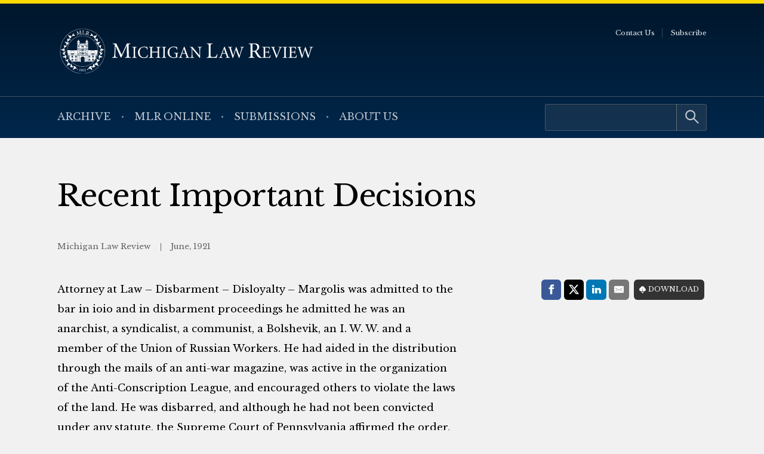

--- FILE ---
content_type: text/html; charset=UTF-8
request_url: https://michiganlawreview.org/journal/recent-important-decisions-44/
body_size: 5705
content:
<!doctype html> <!--[if lt IE 9]><html class="no-js no-svg ie lt-ie9 lt-ie8 lt-ie7" lang="en-US"> <![endif]--> <!--[if IE 9]><html class="no-js no-svg ie ie9 lt-ie9 lt-ie8" lang="en-US"> <![endif]--> <!--[if gt IE 9]><!--><html class="no-js no-svg" lang="en-US"> <!--<![endif]--><head> <script type="text/javascript">(function(H){H.className=H.className.replace(/\bno-js\b/,'js')})(document.documentElement)</script> <meta charset="" /><meta name="description" content=""><meta name="viewport" content="width=device-width, initial-scale=1"><meta http-equiv="Content-Type" content="text/html; charset=UTF-8" /><meta http-equiv="X-UA-Compatible" content="IE=edge"><meta http-equiv="cleartype" content="on" /><link rel="apple-touch-icon" sizes="180x180" href="/wp-content/themes/mlr/assets/favicons/apple-touch-icon.png"><link rel="icon" type="image/png" sizes="32x32" href="/wp-content/themes/mlr/assets/favicons/favicon-32x32.png"><link rel="icon" type="image/png" sizes="16x16" href="/wp-content/themes/mlr/assets/favicons/favicon-16x16.png"><link rel="manifest" href="/wp-content/themes/mlr/assets/favicons/site.webmanifest"><link rel="mask-icon" href="/wp-content/themes/mlr/assets/favicons/safari-pinned-tab.svg" color="#042440"><link rel="shortcut icon" href="/wp-content/themes/mlr/assets/favicons/favicon.ico"><meta name="msapplication-TileColor" content="#042440"><meta name="msapplication-config" content="/wp-content/themes/mlr/assets/favicons/browserconfig.xml"><link rel="author" href="https://michiganlawreview.org/wp-content/themes/mlr/humans.txt" /><link rel="pingback" href="" /><link rel="profile" href="http://gmpg.org/xfn/11">  <script>(function(w,d,s,l,i){w[l]=w[l]||[];w[l].push({'gtm.start':
                    new Date().getTime(),event:'gtm.js'});var f=d.getElementsByTagName(s)[0],
                j=d.createElement(s),dl=l!='dataLayer'?'&l='+l:'';j.async=true;j.src=
                'https://www.googletagmanager.com/gtm.js?id='+i+dl;f.parentNode.insertBefore(j,f);
            })(window,document,'script','dataLayer','GTM-54WPQMS');</script> <meta name='robots' content='index, follow, max-image-preview:large, max-snippet:-1, max-video-preview:-1' /><link media="all" href="https://michiganlawreview.org/wp-content/cache/autoptimize/3/css/autoptimize_a20b907e5c2f328691182df3fb5ba17a.css" rel="stylesheet"><style media="print">/*# sourceMappingURL=print.css.map */</style><title>Recent Important Decisions - Michigan Law Review</title><link rel="canonical" href="https://michiganlawreview.org/journal/recent-important-decisions-44/" /><meta property="og:locale" content="en_US" /><meta property="og:type" content="article" /><meta property="og:title" content="Recent Important Decisions - Michigan Law Review" /><meta property="og:description" content="Attorney at Law - Disbarment - Disloyalty - Margolis was admitted to the bar in ioio and in disbarment proceedings he admitted he was an anarchist, a syndicalist, a communist, a Bolshevik, an I. W. W. and a member of the Union of Russian Workers. He had aided in the distribution through the mails of an anti-war magazine, was active in the organization of the Anti-Conscription League, and encouraged others to violate the laws of the land. He was disbarred, and although he had not been convicted under any statute, the Supreme Court of Pennsylvania affirmed the order, saying :-&quot;He was actively participating in efforts to nullify the law&quot; and that its standard of professional integrity for lawyers was not satisfied by such conduct as merely enables them to escape the penalties of the criminal law. In Re Margolis (Penna., I92o), 112 AtI. 478." /><meta property="og:url" content="https://michiganlawreview.org/journal/recent-important-decisions-44/" /><meta property="og:site_name" content="Michigan Law Review" /><meta property="article:modified_time" content="2025-05-07T19:57:14+00:00" /><meta property="og:image" content="https://michiganlawreview.org/wp-content/uploads/sites/3/2022/01/media-card.jpg" /><meta property="og:image:width" content="1200" /><meta property="og:image:height" content="630" /><meta property="og:image:type" content="image/jpeg" /><meta name="twitter:card" content="summary_large_image" /><meta name="twitter:label1" content="Est. reading time" /><meta name="twitter:data1" content="1 minute" /> <script type="application/ld+json" class="yoast-schema-graph">{"@context":"https://schema.org","@graph":[{"@type":"WebPage","@id":"https://michiganlawreview.org/journal/recent-important-decisions-44/","url":"https://michiganlawreview.org/journal/recent-important-decisions-44/","name":"Recent Important Decisions - Michigan Law Review","isPartOf":{"@id":"https://michiganlawreview.org/#website"},"datePublished":"1921-06-01T08:00:00+00:00","dateModified":"2025-05-07T19:57:14+00:00","breadcrumb":{"@id":"https://michiganlawreview.org/journal/recent-important-decisions-44/#breadcrumb"},"inLanguage":"en-US","potentialAction":[{"@type":"ReadAction","target":["https://michiganlawreview.org/journal/recent-important-decisions-44/"]}]},{"@type":"BreadcrumbList","@id":"https://michiganlawreview.org/journal/recent-important-decisions-44/#breadcrumb","itemListElement":[{"@type":"ListItem","position":1,"name":"Home","item":"https://michiganlawreview.org/"},{"@type":"ListItem","position":2,"name":"In Print","item":"https://michiganlawreview.org/journal/"},{"@type":"ListItem","position":3,"name":"Recent Important Decisions"}]},{"@type":"WebSite","@id":"https://michiganlawreview.org/#website","url":"https://michiganlawreview.org/","name":"Michigan Law Review","description":"","publisher":{"@id":"https://michiganlawreview.org/#organization"},"potentialAction":[{"@type":"SearchAction","target":{"@type":"EntryPoint","urlTemplate":"https://michiganlawreview.org/?s={search_term_string}"},"query-input":{"@type":"PropertyValueSpecification","valueRequired":true,"valueName":"search_term_string"}}],"inLanguage":"en-US"},{"@type":"Organization","@id":"https://michiganlawreview.org/#organization","name":"Michigan Law Review","url":"https://michiganlawreview.org/","logo":{"@type":"ImageObject","inLanguage":"en-US","@id":"https://michiganlawreview.org/#/schema/logo/image/","url":"https://michiganlawreview.org/wp-content/uploads/sites/3/2022/01/media-card.jpg","contentUrl":"https://michiganlawreview.org/wp-content/uploads/sites/3/2022/01/media-card.jpg","width":1200,"height":630,"caption":"Michigan Law Review"},"image":{"@id":"https://michiganlawreview.org/#/schema/logo/image/"}}]}</script> <link rel="alternate" type="application/rss+xml" title="Michigan Law Review &raquo; Recent Important Decisions Comments Feed" href="https://michiganlawreview.org/journal/recent-important-decisions-44/feed/" /> <script type="text/javascript" src="https://michiganlawreview.org/wp-includes/js/jquery/jquery.min.js?ver=3.7.1" id="jquery-core-js"></script> <link rel="https://api.w.org/" href="https://michiganlawreview.org/wp-json/" /><link rel="alternate" title="JSON" type="application/json" href="https://michiganlawreview.org/wp-json/wp/v2/repository_post/5818" /><link rel="EditURI" type="application/rsd+xml" title="RSD" href="https://michiganlawreview.org/xmlrpc.php?rsd" /><link rel='shortlink' href='https://michiganlawreview.org/?p=5818' /><link rel="alternate" title="oEmbed (JSON)" type="application/json+oembed" href="https://michiganlawreview.org/wp-json/oembed/1.0/embed?url=https%3A%2F%2Fmichiganlawreview.org%2Fjournal%2Frecent-important-decisions-44%2F" /><link rel="alternate" title="oEmbed (XML)" type="text/xml+oembed" href="https://michiganlawreview.org/wp-json/oembed/1.0/embed?url=https%3A%2F%2Fmichiganlawreview.org%2Fjournal%2Frecent-important-decisions-44%2F&#038;format=xml" /></head><body class="wp-singular repository_post-template-default single single-repository_post postid-5818 wp-custom-logo wp-embed-responsive wp-theme-umls-journals wp-child-theme-mlr"> <noscript><iframe src="https://www.googletagmanager.com/ns.html?id=GTM-54WPQMS"
 height="0" width="0" style="display:none;visibility:hidden"></iframe></noscript><header class="pageHeader"><div class="wrap"><div class="pageHeader__wrapInner"><div class="pageHeader__branding"> <a href="https://michiganlawreview.org/" class="custom-logo-link" rel="home"><img width="666" height="116" src="https://michiganlawreview.org/wp-content/uploads/sites/3/2022/01/logo-mlr2.svg" class="custom-logo" alt="Michigan Law Review" decoding="async" fetchpriority="high" /></a></div><div class="pageHeader__actions"> <a href="#main-content" class="visually-hidden focusable">Skip to main content</a> <button class="hamburger hamburger--boring pageHeader__button pageHeader__button--menu" type="button" aria-controls="pageHeader__navContainer" aria-expanded="false" aria-label="Toggle navigation" title="Toggle navigation"> <span class="hamburger-box"> <span class="hamburger-inner"></span> </span> </button></div></div></div><div class="pageHeader__navContainer" id="pageHeader__navContainer"><nav class="primaryNav"><div class="wrap"><div class="primaryNav__flexContainer"><div class="primaryNav__searchContainer"><form role="search" method="get" id="searchform" class="searchform" action="https://michiganlawreview.org/"><div> <label class="screen-reader-text" for="s">Search for:</label> <input type="text" value="" name="s" id="s" /> <input type="submit" id="searchsubmit" value="Search" /></div></form></div><ul><li class=" menu-item menu-item-type-post_type menu-item-object-page menu-item-7796"> <a class="" href="https://michiganlawreview.org/archive/">Archive</a></li><li class=" menu-item menu-item-type-post_type menu-item-object-page current_page_parent menu-item-11487"> <a class="" href="https://michiganlawreview.org/blog/">MLR Online</a></li><li class=" menu-item menu-item-type-post_type menu-item-object-page menu-item-7767"> <a class="" href="https://michiganlawreview.org/submissions/">Submissions</a></li><li class=" menu-item menu-item-type-post_type menu-item-object-page menu-item-7768"> <a class="" href="https://michiganlawreview.org/about-us/">About Us</a></li></ul></div></div></nav><nav class="secondaryNav"><div class="secondaryNav__wrap"><ul><li class=" menu-item menu-item-type-post_type menu-item-object-page menu-item-522"> <a class="" href="https://michiganlawreview.org/contact-us/">Contact Us</a></li><li class=" menu-item menu-item-type-post_type menu-item-object-page menu-item-33702"> <a class="" href="https://michiganlawreview.org/subscribe/">Subscribe</a></li></ul></div></nav></div></header><main id="main-content" role="main" class="l-template-single"><div class="wrap"><article class="article  post-type-repository_post" id="post-5818"><h1 class="article__title">Recent Important Decisions</h1><header class="article__header"> <span class="article__author"> Michigan Law Review </span> <span class="article__date"> June, 1921 </span></header><div class="article__sidebar"><div class="shareThis"><p class="shareThis__title">Share with:</p><ul class="shareThis__list"><li> <a class="resp-sharing-button__link" href="https://facebook.com/sharer/sharer.php?u=https%3A%2F%2Fmichiganlawreview.org%2Fjournal%2Frecent-important-decisions-44%2F" target="_blank" rel="noopener" aria-label="Facebook"><div class="resp-sharing-button resp-sharing-button--facebook resp-sharing-button--medium"><div aria-hidden="true" class="resp-sharing-button__icon resp-sharing-button__icon--solid"> <svg xmlns="http://www.w3.org/2000/svg" viewBox="0 0 24 24"> <path d="M18.77 7.46H14.5v-1.9c0-.9.6-1.1 1-1.1h3V.5h-4.33C10.24.5 9.5 3.44 9.5 5.32v2.15h-3v4h3v12h5v-12h3.85l.42-4z"/> </svg></div> <span class="shareThis__buttonLabel">Facebook</span></div> </a></li><li> <a class="resp-sharing-button__link" href="https://twitter.com/intent/tweet/?text=Recent%20Important%20Decisions&amp;url=https%3A%2F%2Fmichiganlawreview.org%2Fjournal%2Frecent-important-decisions-44%2F" target="_blank" rel="noopener" aria-label="Twitter"><div class="resp-sharing-button resp-sharing-button--twitter resp-sharing-button--medium"><div aria-hidden="true" class="resp-sharing-button__icon resp-sharing-button__icon--solid"> <svg viewBox="0 0 24 24" xmlns="http://www.w3.org/2000/svg" fill="white"> <path d="M18.901 1.153h3.68l-8.04 9.19L24 22.846h-7.406l-5.8 -7.584 -6.638 7.584H0.474l8.6 -9.83L0 1.154h7.594l5.243 6.932ZM17.61 20.644h2.039L6.486 3.24H4.298Z" stroke-width="1"></path> </svg></div> <span class="shareThis__buttonLabel">Share on X (Twitter)</span></div> </a></li><li> <a class="resp-sharing-button__link"
 href="https://www.linkedin.com/shareArticle?mini=true&amp;url=https%3A%2F%2Fmichiganlawreview.org%2Fjournal%2Frecent-important-decisions-44%2F&amp;title=Recent%20Important%20Decisions&amp;summary=Recent%20Important%20Decisions&amp;source=https%3A%2F%2Fmichiganlawreview.org%2Fjournal%2Frecent-important-decisions-44%2F"
 target="_blank" rel="noopener" aria-label="LinkedIn"><div class="resp-sharing-button resp-sharing-button--linkedin resp-sharing-button--medium"><div aria-hidden="true" class="resp-sharing-button__icon resp-sharing-button__icon--solid"> <svg xmlns="http://www.w3.org/2000/svg" viewBox="0 0 24 24"> <path d="M6.5 21.5h-5v-13h5v13zM4 6.5C2.5 6.5 1.5 5.3 1.5 4s1-2.4 2.5-2.4c1.6 0 2.5 1 2.6 2.5 0 1.4-1 2.5-2.6 2.5zm11.5 6c-1 0-2 1-2 2v7h-5v-13h5V10s1.6-1.5 4-1.5c3 0 5 2.2 5 6.3v6.7h-5v-7c0-1-1-2-2-2z"/> </svg></div> <span class="shareThis__buttonLabel">LinkedIn</span></div> </a></li><li> <a class="resp-sharing-button__link" href="mailto:?subject=Recent%20Important%20Decisions&amp;body=https%3A%2F%2Fmichiganlawreview.org%2Fjournal%2Frecent-important-decisions-44%2F" target="_self" rel="noopener" aria-label="E-Mail"><div class="resp-sharing-button resp-sharing-button--email resp-sharing-button--medium"><div aria-hidden="true" class="resp-sharing-button__icon resp-sharing-button__icon--solid"> <svg xmlns="http://www.w3.org/2000/svg" viewBox="0 0 24 24"> <path
 d="M22 4H2C.9 4 0 4.9 0 6v12c0 1.1.9 2 2 2h20c1.1 0 2-.9 2-2V6c0-1.1-.9-2-2-2zM7.25 14.43l-3.5 2c-.08.05-.17.07-.25.07-.17 0-.34-.1-.43-.25-.14-.24-.06-.55.18-.68l3.5-2c.24-.14.55-.06.68.18.14.24.06.55-.18.68zm4.75.07c-.1 0-.2-.03-.27-.08l-8.5-5.5c-.23-.15-.3-.46-.15-.7.15-.22.46-.3.7-.14L12 13.4l8.23-5.32c.23-.15.54-.08.7.15.14.23.07.54-.16.7l-8.5 5.5c-.08.04-.17.07-.27.07zm8.93 1.75c-.1.16-.26.25-.43.25-.08 0-.17-.02-.25-.07l-3.5-2c-.24-.13-.32-.44-.18-.68s.44-.32.68-.18l3.5 2c.24.13.32.44.18.68z"/> </svg></div> <span class="shareThis__buttonLabel">E-Mail</span></div> </a></li></ul></div> <span class="article__download"> <a class="article__downloadButton" href="https://repository.law.umich.edu/context/mlr/article/5306/viewcontent"><i class="article__downloadButtonIcon"></i>Download</a> </span></div><div class="wrap-wysiwyg"><p>Attorney at Law &#8211; Disbarment &#8211; Disloyalty &#8211; Margolis was admitted to the bar in ioio and in disbarment proceedings he admitted he was an anarchist, a syndicalist, a communist, a Bolshevik, an I. W. W. and a member of the Union of Russian Workers. He had aided in the distribution through the mails of an anti-war magazine, was active in the organization of the Anti-Conscription League, and encouraged others to violate the laws of the land. He was disbarred, and although he had not been convicted under any statute, the Supreme Court of Pennsylvania affirmed the order, saying :-&#8220;He was actively participating in efforts to nullify the law&#8221; and that its standard of professional integrity for lawyers was not satisfied by such conduct as merely enables them to escape the penalties of the criminal law. In Re Margolis (Penna., I92o), 112 AtI. 478.</p></div></article></div></main><footer class="pageFooter"><div class="wrap"><div class="grid  grid--spaced  grid-3-cols"><div class="col-1/4@tablet-wide  pageFooter__disclaimer"><p class="font-xs">This website contains views and opinions published by members of the Journal’s editorial team on issues germane to the Journal’s area of focus. The views expressed on this website and in individual posts represent the views of the post’s author(s) only.</p></div><div class="col-1/2@tablet-wide  pageFooter__links"><ul class="pageFooter__social"><li><a href="https://twitter.com/michlawreview/"><img src="https://michiganlawreview.org/wp-content/themes/umls-journals/assets/img/i-x-yellow.svg" alt="Twitter"/></a></li><li><a href="https://www.facebook.com/MichiganLawReview"><noscript><img src="https://michiganlawreview.org/wp-content/themes/umls-journals/assets/img/i-facebook-yellow.svg" alt="Facebook"/></noscript><img class="lazyload" src='data:image/svg+xml,%3Csvg%20xmlns=%22http://www.w3.org/2000/svg%22%20viewBox=%220%200%20210%20140%22%3E%3C/svg%3E' data-src="https://michiganlawreview.org/wp-content/themes/umls-journals/assets/img/i-facebook-yellow.svg" alt="Facebook"/></a></li><li><a href="https://www.linkedin.com/company/michigan-law-review/"><noscript><img src="https://michiganlawreview.org/wp-content/themes/umls-journals/assets/img/i-linkedin-yellow.svg" alt="Linkedin"/></noscript><img class="lazyload" src='data:image/svg+xml,%3Csvg%20xmlns=%22http://www.w3.org/2000/svg%22%20viewBox=%220%200%20210%20140%22%3E%3C/svg%3E' data-src="https://michiganlawreview.org/wp-content/themes/umls-journals/assets/img/i-linkedin-yellow.svg" alt="Linkedin"/></a></li></ul><ul class="pageFooter__nav"><li class=" menu-item menu-item-type-post_type menu-item-object-page menu-item-11500"> <a class="" href="https://michiganlawreview.org/contact-us/">Contact Us</a></li></ul><p class="pageFooter__copyright">&copy; 2025 University of Michigan</p></div><div class="col-1/4@tablet-wide  pageFooter__contact"><p>Michigan Law Review<br /> S-224 Legal Research<br /> 801 Monroe Street<br /> Ann Arbor, MI 48109-1210</p></div></div></div></footer><div class="pageFooter__branding"> <a href="https://michigan.law.umich.edu"> <noscript><img src="https://michiganlawreview.org/wp-content/themes/umls-journals/assets/img/logo-mlaw.svg" alt="Michigan Law"/></noscript><img class="lazyload" src='data:image/svg+xml,%3Csvg%20xmlns=%22http://www.w3.org/2000/svg%22%20viewBox=%220%200%20210%20140%22%3E%3C/svg%3E' data-src="https://michiganlawreview.org/wp-content/themes/umls-journals/assets/img/logo-mlaw.svg" alt="Michigan Law"/> </a></div>  <script type="text/javascript">(function () {
      var sz = document.createElement('script');
      sz.type = 'text/javascript';
      sz.async = true;
      sz.src = '//siteimproveanalytics.com/js/siteanalyze_24434.js';
      var s = document.getElementsByTagName('script')[0];
      s.parentNode.insertBefore(sz, s);
    })();</script> <script type="speculationrules">{"prefetch":[{"source":"document","where":{"and":[{"href_matches":"\/*"},{"not":{"href_matches":["\/wp-*.php","\/wp-admin\/*","\/wp-content\/uploads\/sites\/3\/*","\/wp-content\/*","\/wp-content\/plugins\/*","\/wp-content\/themes\/mlr\/*","\/wp-content\/themes\/umls-journals\/*","\/*\\?(.+)"]}},{"not":{"selector_matches":"a[rel~=\"nofollow\"]"}},{"not":{"selector_matches":".no-prefetch, .no-prefetch a"}}]},"eagerness":"conservative"}]}</script> <noscript><style>.lazyload{display:none;}</style></noscript><script data-noptimize="1">window.lazySizesConfig=window.lazySizesConfig||{};window.lazySizesConfig.loadMode=1;</script><script async data-noptimize="1" src='https://michiganlawreview.org/wp-content/plugins/autoptimize/classes/external/js/lazysizes.min.js?ao_version=3.1.13'></script><script type="text/javascript" id="jquery.wp-smartcrop-js-extra">var wpsmartcrop_options = {"focus_mode":"power-lines"};</script> <script defer src="https://michiganlawreview.org/wp-content/cache/autoptimize/3/js/autoptimize_dc6bef649892230397ac35d8c6879370.js"></script><script>(function(){function c(){var b=a.contentDocument||a.contentWindow.document;if(b){var d=b.createElement('script');d.innerHTML="window.__CF$cv$params={r:'9aaba45c59ad3401',t:'MTc2NTE5MDM5OS4wMDAwMDA='};var a=document.createElement('script');a.nonce='';a.src='/cdn-cgi/challenge-platform/scripts/jsd/main.js';document.getElementsByTagName('head')[0].appendChild(a);";b.getElementsByTagName('head')[0].appendChild(d)}}if(document.body){var a=document.createElement('iframe');a.height=1;a.width=1;a.style.position='absolute';a.style.top=0;a.style.left=0;a.style.border='none';a.style.visibility='hidden';document.body.appendChild(a);if('loading'!==document.readyState)c();else if(window.addEventListener)document.addEventListener('DOMContentLoaded',c);else{var e=document.onreadystatechange||function(){};document.onreadystatechange=function(b){e(b);'loading'!==document.readyState&&(document.onreadystatechange=e,c())}}}})();</script></body></html>

--- FILE ---
content_type: image/svg+xml
request_url: https://michiganlawreview.org/wp-content/themes/umls-journals/assets/img/i-facebook-yellow.svg
body_size: -57
content:
<svg width="12" height="23" viewBox="0 0 12 23" fill="none" xmlns="http://www.w3.org/2000/svg">
<path d="M3.48207 21.9029V12.3361H1.05322V8.89161H3.48207V5.94956C3.48207 3.63766 4.91679 1.51459 8.22271 1.51459C9.56122 1.51459 10.551 1.64823 10.551 1.64823L10.473 4.86482C10.473 4.86482 9.4636 4.85458 8.36209 4.85458C7.16993 4.85458 6.97892 5.42678 6.97892 6.37649V8.89161H10.5678L10.4116 12.3361H6.97892V21.9029H3.48207Z" fill="#FFDA00" stroke="#FFDA00" stroke-width="1.35922"/>
</svg>


--- FILE ---
content_type: application/javascript; charset=UTF-8
request_url: https://michiganlawreview.org/cdn-cgi/challenge-platform/h/g/scripts/jsd/5eaf848a0845/main.js?
body_size: 4678
content:
window._cf_chl_opt={xkKZ4:'g'};~function(D5,C,k,v,s,R,I,F){D5=J,function(W,B,Dm,D4,A,Y){for(Dm={W:363,B:405,A:444,Y:351,o:401,b:394,O:397,h:362,l:429,i:332,z:364},D4=J,A=W();!![];)try{if(Y=-parseInt(D4(Dm.W))/1*(parseInt(D4(Dm.B))/2)+-parseInt(D4(Dm.A))/3*(parseInt(D4(Dm.Y))/4)+parseInt(D4(Dm.o))/5+-parseInt(D4(Dm.b))/6*(parseInt(D4(Dm.O))/7)+parseInt(D4(Dm.h))/8*(-parseInt(D4(Dm.l))/9)+parseInt(D4(Dm.i))/10+parseInt(D4(Dm.z))/11,Y===B)break;else A.push(A.shift())}catch(o){A.push(A.shift())}}(D,887657),C=this||self,k=C[D5(344)],v={},v[D5(365)]='o',v[D5(427)]='s',v[D5(359)]='u',v[D5(441)]='z',v[D5(381)]='n',v[D5(442)]='I',v[D5(339)]='b',s=v,C[D5(388)]=function(W,B,A,Y,Dp,Du,Do,DD,O,h,i,z,U,M){if(Dp={W:380,B:408,A:446,Y:380,o:374,b:396,O:421,h:396,l:421,i:425,z:437,U:354,M:335,c:379},Du={W:349,B:354,A:370},Do={W:333,B:452,A:432,Y:409},DD=D5,null===B||B===void 0)return Y;for(O=G(B),W[DD(Dp.W)][DD(Dp.B)]&&(O=O[DD(Dp.A)](W[DD(Dp.Y)][DD(Dp.B)](B))),O=W[DD(Dp.o)][DD(Dp.b)]&&W[DD(Dp.O)]?W[DD(Dp.o)][DD(Dp.h)](new W[(DD(Dp.l))](O)):function(j,DJ,K){for(DJ=DD,j[DJ(Du.W)](),K=0;K<j[DJ(Du.B)];j[K]===j[K+1]?j[DJ(Du.A)](K+1,1):K+=1);return j}(O),h='nAsAaAb'.split('A'),h=h[DD(Dp.i)][DD(Dp.z)](h),i=0;i<O[DD(Dp.U)];z=O[i],U=X(W,B,z),h(U)?(M=U==='s'&&!W[DD(Dp.M)](B[z]),DD(Dp.c)===A+z?o(A+z,U):M||o(A+z,B[z])):o(A+z,U),i++);return Y;function o(j,K,D9){D9=J,Object[D9(Do.W)][D9(Do.B)][D9(Do.A)](Y,K)||(Y[K]=[]),Y[K][D9(Do.Y)](j)}},R=D5(337)[D5(369)](';'),I=R[D5(425)][D5(437)](R),C[D5(341)]=function(W,B,DO,Dy,A,Y,o,O){for(DO={W:361,B:354,A:354,Y:422,o:409,b:383},Dy=D5,A=Object[Dy(DO.W)](B),Y=0;Y<A[Dy(DO.B)];Y++)if(o=A[Y],o==='f'&&(o='N'),W[o]){for(O=0;O<B[A[Y]][Dy(DO.A)];-1===W[o][Dy(DO.Y)](B[A[Y]][O])&&(I(B[A[Y]][O])||W[o][Dy(DO.o)]('o.'+B[A[Y]][O])),O++);}else W[o]=B[A[Y]][Dy(DO.b)](function(h){return'o.'+h})},F=function(Da,Dc,DM,DU,Dz,Dw,B,A,Y){return Da={W:375,B:400},Dc={W:450,B:450,A:450,Y:409,o:450,b:417,O:450,h:448,l:450},DM={W:354},DU={W:376},Dz={W:354,B:448,A:333,Y:452,o:432,b:333,O:452,h:432,l:452,i:376,z:409,U:376,M:409,c:376,a:409,j:450,K:409,N:333,e:452,Q:376,E:376,d:409,T:409,L:376,f:450,D0:409,D1:409,D2:409,D3:417},Dw=D5,B=String[Dw(Da.W)],A={'h':function(o,Dl){return Dl={W:443,B:448},null==o?'':A.g(o,6,function(b,DB){return DB=J,DB(Dl.W)[DB(Dl.B)](b)})},'g':function(o,O,i,DA,z,U,M,j,K,N,Q,E,T,L,D0,D1,D2,D3){if(DA=Dw,o==null)return'';for(U={},M={},j='',K=2,N=3,Q=2,E=[],T=0,L=0,D0=0;D0<o[DA(Dz.W)];D0+=1)if(D1=o[DA(Dz.B)](D0),Object[DA(Dz.A)][DA(Dz.Y)][DA(Dz.o)](U,D1)||(U[D1]=N++,M[D1]=!0),D2=j+D1,Object[DA(Dz.b)][DA(Dz.O)][DA(Dz.h)](U,D2))j=D2;else{if(Object[DA(Dz.A)][DA(Dz.l)][DA(Dz.o)](M,j)){if(256>j[DA(Dz.i)](0)){for(z=0;z<Q;T<<=1,O-1==L?(L=0,E[DA(Dz.z)](i(T)),T=0):L++,z++);for(D3=j[DA(Dz.U)](0),z=0;8>z;T=T<<1.39|1.48&D3,O-1==L?(L=0,E[DA(Dz.M)](i(T)),T=0):L++,D3>>=1,z++);}else{for(D3=1,z=0;z<Q;T=D3|T<<1,L==O-1?(L=0,E[DA(Dz.z)](i(T)),T=0):L++,D3=0,z++);for(D3=j[DA(Dz.c)](0),z=0;16>z;T=D3&1.83|T<<1,L==O-1?(L=0,E[DA(Dz.a)](i(T)),T=0):L++,D3>>=1,z++);}K--,K==0&&(K=Math[DA(Dz.j)](2,Q),Q++),delete M[j]}else for(D3=U[j],z=0;z<Q;T=T<<1|1.99&D3,L==O-1?(L=0,E[DA(Dz.K)](i(T)),T=0):L++,D3>>=1,z++);j=(K--,0==K&&(K=Math[DA(Dz.j)](2,Q),Q++),U[D2]=N++,String(D1))}if(''!==j){if(Object[DA(Dz.N)][DA(Dz.e)][DA(Dz.o)](M,j)){if(256>j[DA(Dz.Q)](0)){for(z=0;z<Q;T<<=1,O-1==L?(L=0,E[DA(Dz.M)](i(T)),T=0):L++,z++);for(D3=j[DA(Dz.E)](0),z=0;8>z;T=T<<1|D3&1.41,L==O-1?(L=0,E[DA(Dz.d)](i(T)),T=0):L++,D3>>=1,z++);}else{for(D3=1,z=0;z<Q;T=D3|T<<1.83,L==O-1?(L=0,E[DA(Dz.T)](i(T)),T=0):L++,D3=0,z++);for(D3=j[DA(Dz.L)](0),z=0;16>z;T=1&D3|T<<1,O-1==L?(L=0,E[DA(Dz.T)](i(T)),T=0):L++,D3>>=1,z++);}K--,K==0&&(K=Math[DA(Dz.f)](2,Q),Q++),delete M[j]}else for(D3=U[j],z=0;z<Q;T=D3&1|T<<1,L==O-1?(L=0,E[DA(Dz.D0)](i(T)),T=0):L++,D3>>=1,z++);K--,0==K&&Q++}for(D3=2,z=0;z<Q;T=1&D3|T<<1,O-1==L?(L=0,E[DA(Dz.D1)](i(T)),T=0):L++,D3>>=1,z++);for(;;)if(T<<=1,L==O-1){E[DA(Dz.D2)](i(T));break}else L++;return E[DA(Dz.D3)]('')},'j':function(o,DC){return DC=Dw,null==o?'':o==''?null:A.i(o[DC(DM.W)],32768,function(b,Dk){return Dk=DC,o[Dk(DU.W)](b)})},'i':function(o,O,i,Dt,z,U,M,j,K,N,Q,E,T,L,D0,D1,D3,D2){for(Dt=Dw,z=[],U=4,M=4,j=3,K=[],E=i(0),T=O,L=1,N=0;3>N;z[N]=N,N+=1);for(D0=0,D1=Math[Dt(Dc.W)](2,2),Q=1;Q!=D1;D2=E&T,T>>=1,0==T&&(T=O,E=i(L++)),D0|=Q*(0<D2?1:0),Q<<=1);switch(D0){case 0:for(D0=0,D1=Math[Dt(Dc.B)](2,8),Q=1;D1!=Q;D2=T&E,T>>=1,0==T&&(T=O,E=i(L++)),D0|=Q*(0<D2?1:0),Q<<=1);D3=B(D0);break;case 1:for(D0=0,D1=Math[Dt(Dc.A)](2,16),Q=1;D1!=Q;D2=T&E,T>>=1,0==T&&(T=O,E=i(L++)),D0|=Q*(0<D2?1:0),Q<<=1);D3=B(D0);break;case 2:return''}for(N=z[3]=D3,K[Dt(Dc.Y)](D3);;){if(L>o)return'';for(D0=0,D1=Math[Dt(Dc.W)](2,j),Q=1;D1!=Q;D2=E&T,T>>=1,0==T&&(T=O,E=i(L++)),D0|=(0<D2?1:0)*Q,Q<<=1);switch(D3=D0){case 0:for(D0=0,D1=Math[Dt(Dc.o)](2,8),Q=1;Q!=D1;D2=T&E,T>>=1,T==0&&(T=O,E=i(L++)),D0|=Q*(0<D2?1:0),Q<<=1);z[M++]=B(D0),D3=M-1,U--;break;case 1:for(D0=0,D1=Math[Dt(Dc.B)](2,16),Q=1;D1!=Q;D2=T&E,T>>=1,0==T&&(T=O,E=i(L++)),D0|=(0<D2?1:0)*Q,Q<<=1);z[M++]=B(D0),D3=M-1,U--;break;case 2:return K[Dt(Dc.b)]('')}if(0==U&&(U=Math[Dt(Dc.O)](2,j),j++),z[D3])D3=z[D3];else if(M===D3)D3=N+N[Dt(Dc.h)](0);else return null;K[Dt(Dc.Y)](D3),z[M++]=N+D3[Dt(Dc.h)](0),U--,N=D3,0==U&&(U=Math[Dt(Dc.l)](2,j),j++)}}},Y={},Y[Dw(Da.B)]=A.h,Y}(),Z();function g(A,Y,J2,DP,o,b,O){if(J2={W:390,B:350,A:345,Y:402,o:412,b:386,O:345,h:355,l:423,i:334,z:430,U:423},DP=D5,o=DP(J2.W),!A[DP(J2.B)])return;Y===DP(J2.A)?(b={},b[DP(J2.Y)]=o,b[DP(J2.o)]=A.r,b[DP(J2.b)]=DP(J2.O),C[DP(J2.h)][DP(J2.l)](b,'*')):(O={},O[DP(J2.Y)]=o,O[DP(J2.o)]=A.r,O[DP(J2.b)]=DP(J2.i),O[DP(J2.z)]=Y,C[DP(J2.h)][DP(J2.U)](O,'*'))}function P(DN,Dx,W,B,A){return DN={W:424,B:357},Dx=D5,W=3600,B=S(),A=Math[Dx(DN.W)](Date[Dx(DN.B)]()/1e3),A-B>W?![]:!![]}function G(W,DY,D8,B){for(DY={W:446,B:361,A:371},D8=D5,B=[];W!==null;B=B[D8(DY.W)](Object[D8(DY.B)](W)),W=Object[D8(DY.A)](W));return B}function J(y,W,w){return w=D(),J=function(B,A,C){return B=B-332,C=w[B],C},J(y,W)}function x(W,B,Dn,D6){return Dn={W:439,B:333,A:413,Y:432,o:422,b:338},D6=D5,B instanceof W[D6(Dn.W)]&&0<W[D6(Dn.W)][D6(Dn.B)][D6(Dn.A)][D6(Dn.Y)](B)[D6(Dn.o)](D6(Dn.b))}function X(W,B,A,Dg,D7,Y){D7=(Dg={W:395,B:374,A:403,Y:392},D5);try{return B[A][D7(Dg.W)](function(){}),'p'}catch(o){}try{if(null==B[A])return B[A]===void 0?'u':'x'}catch(O){return'i'}return W[D7(Dg.B)][D7(Dg.A)](B[A])?'a':B[A]===W[D7(Dg.B)]?'E':B[A]===!0?'T':!1===B[A]?'F':(Y=typeof B[A],D7(Dg.Y)==Y?x(W,B[A])?'N':'f':s[Y]||'?')}function H(W,Dj,Dv){return Dj={W:434},Dv=D5,Math[Dv(Dj.W)]()<W}function Z(J1,J0,DL,DF,W,B,A,Y,o){if(J1={W:385,B:350,A:440,Y:377,o:399,b:372,O:398},J0={W:440,B:377,A:398},DL={W:449},DF=D5,W=C[DF(J1.W)],!W)return;if(!P())return;(B=![],A=W[DF(J1.B)]===!![],Y=function(DH,b){if(DH=DF,!B){if(B=!![],!P())return;b=V(),m(b.r,function(O){g(W,O)}),b.e&&n(DH(DL.W),b.e)}},k[DF(J1.A)]!==DF(J1.Y))?Y():C[DF(J1.o)]?k[DF(J1.o)](DF(J1.b),Y):(o=k[DF(J1.O)]||function(){},k[DF(J1.O)]=function(DS){DS=DF,o(),k[DS(J0.W)]!==DS(J0.B)&&(k[DS(J0.A)]=o,Y())})}function D(J3){return J3='iframe,msg,Set,indexOf,postMessage,floor,includes,clientInformation,string,tabIndex,1011834fnUPWf,detail,_cf_chl_opt,call,chlApiSitekey,random,errorInfoObject,contentDocument,bind,appendChild,Function,readyState,symbol,bigint,AE$ZW02jF1lfT+hrctugQJNYeKs5GCqvi8yaB-ROX6w9nHmxM4PbozpL3I7DSkdUV,720327qAtEgj,body,concat,createElement,charAt,error on cf_chl_props,pow,XMLHttpRequest,hasOwnProperty,hhzn3,3381100sAxmIs,prototype,error,isNaN,href,_cf_chl_opt;XQlKq9;mpuA2;BYBs3;bqzg9;gtpfA4;SZQFk7;rTYyd6;gTvhm6;ubgT9;JrBNE9;NgAVk0;YBjhw4;WvQh6;cJDYB1;Qgcf5;eHVD2;VJwN2,[native code],boolean,navigator,Qgcf5,gKwbC5,onload,document,success,jsd,timeout,xhr-error,sort,api,12oLvftB,/invisible/jsd,onerror,length,parent,location,now,vKoX8,undefined,POST,keys,40BKpdWx,168515njNnQo,26492378BgOJZK,object,removeChild,send,/b/ov1/0.9699845379192434:1765189370:lgTl3y1-XmTnZZME9KBqEXu4zbzPMZ7Z-2570YV4j34/,split,splice,getPrototypeOf,DOMContentLoaded,chlApiRumWidgetAgeMs,Array,fromCharCode,charCodeAt,loading,log,d.cookie,Object,number,style,map,chlApiUrl,__CF$cv$params,event,open,cJDYB1,xkKZ4,cloudflare-invisible,chctx,function,contentWindow,12MPUIhq,catch,from,3971884UXSmUU,onreadystatechange,addEventListener,AaQBlSHBbqqr,7005025Egbzdr,source,isArray,chlApiClientVersion,10OcIEUj,http-code:,status,getOwnPropertyNames,push,gRjkt7,stringify,sid,toString,display: none,ontimeout,/cdn-cgi/challenge-platform/h/,join,/jsd/oneshot/5eaf848a0845/0.9699845379192434:1765189370:lgTl3y1-XmTnZZME9KBqEXu4zbzPMZ7Z-2570YV4j34/'.split(','),D=function(){return J3},D()}function S(DK,Ds,W){return DK={W:385,B:424},Ds=D5,W=C[Ds(DK.W)],Math[Ds(DK.B)](+atob(W.t))}function m(W,B,DE,DQ,De,Dq,DX,A,Y,o){DE={W:385,B:378,A:431,Y:451,o:387,b:360,O:416,h:431,l:389,i:418,z:350,U:347,M:415,c:343,a:353,j:356,K:336,N:356,e:350,Q:367,E:400,d:411},DQ={W:348},De={W:407,B:407,A:345,Y:406},Dq={W:347},DX=D5,A=C[DX(DE.W)],console[DX(DE.B)](C[DX(DE.A)]),Y=new C[(DX(DE.Y))](),Y[DX(DE.o)](DX(DE.b),DX(DE.O)+C[DX(DE.h)][DX(DE.l)]+DX(DE.i)+A.r),A[DX(DE.z)]&&(Y[DX(DE.U)]=5e3,Y[DX(DE.M)]=function(DG){DG=DX,B(DG(Dq.W))}),Y[DX(DE.c)]=function(DR){DR=DX,Y[DR(De.W)]>=200&&Y[DR(De.B)]<300?B(DR(De.A)):B(DR(De.Y)+Y[DR(De.B)])},Y[DX(DE.a)]=function(DI){DI=DX,B(DI(DQ.W))},o={'t':S(),'lhr':k[DX(DE.j)]&&k[DX(DE.j)][DX(DE.K)]?k[DX(DE.N)][DX(DE.K)]:'','api':A[DX(DE.e)]?!![]:![],'payload':W},Y[DX(DE.Q)](F[DX(DE.E)](JSON[DX(DE.d)](o)))}function n(Y,o,Dd,DV,b,O,h,l,i,z,U,M){if(Dd={W:420,B:334,A:385,Y:416,o:431,b:389,O:368,h:352,l:451,i:387,z:360,U:347,M:415,c:433,a:431,j:358,K:384,N:431,e:342,Q:373,E:431,d:453,T:404,L:431,f:410,D0:435,D1:391,D2:402,D3:346,DT:367,DL:400},DV=D5,!H(.01))return![];O=(b={},b[DV(Dd.W)]=Y,b[DV(Dd.B)]=o,b);try{h=C[DV(Dd.A)],l=DV(Dd.Y)+C[DV(Dd.o)][DV(Dd.b)]+DV(Dd.O)+h.r+DV(Dd.h),i=new C[(DV(Dd.l))](),i[DV(Dd.i)](DV(Dd.z),l),i[DV(Dd.U)]=2500,i[DV(Dd.M)]=function(){},z={},z[DV(Dd.c)]=C[DV(Dd.a)][DV(Dd.j)],z[DV(Dd.K)]=C[DV(Dd.N)][DV(Dd.e)],z[DV(Dd.Q)]=C[DV(Dd.E)][DV(Dd.d)],z[DV(Dd.T)]=C[DV(Dd.L)][DV(Dd.f)],U=z,M={},M[DV(Dd.D0)]=O,M[DV(Dd.D1)]=U,M[DV(Dd.D2)]=DV(Dd.D3),i[DV(Dd.DT)](F[DV(Dd.DL)](M))}catch(c){}}function V(Dh,DW,A,Y,o,b,O){DW=(Dh={W:447,B:419,A:382,Y:414,o:428,b:445,O:438,h:393,l:426,i:340,z:436,U:366},D5);try{return A=k[DW(Dh.W)](DW(Dh.B)),A[DW(Dh.A)]=DW(Dh.Y),A[DW(Dh.o)]='-1',k[DW(Dh.b)][DW(Dh.O)](A),Y=A[DW(Dh.h)],o={},o=cJDYB1(Y,Y,'',o),o=cJDYB1(Y,Y[DW(Dh.l)]||Y[DW(Dh.i)],'n.',o),o=cJDYB1(Y,A[DW(Dh.z)],'d.',o),k[DW(Dh.b)][DW(Dh.U)](A),b={},b.r=o,b.e=null,b}catch(h){return O={},O.r={},O.e=h,O}}}()